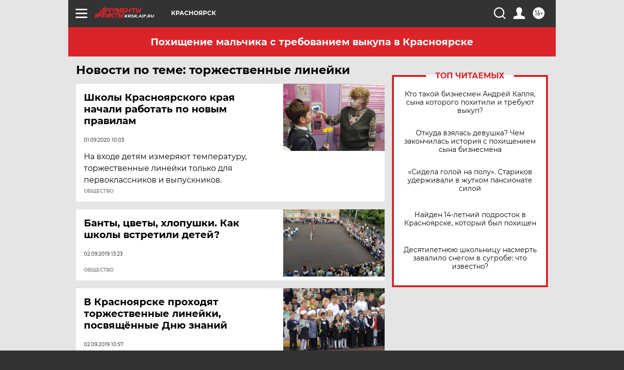

--- FILE ---
content_type: text/html
request_url: https://tns-counter.ru/nc01a**R%3Eundefined*aif_ru/ru/UTF-8/tmsec=aif_ru/473464150***
body_size: -72
content:
AAC16D3D69749527X1769248039:AAC16D3D69749527X1769248039